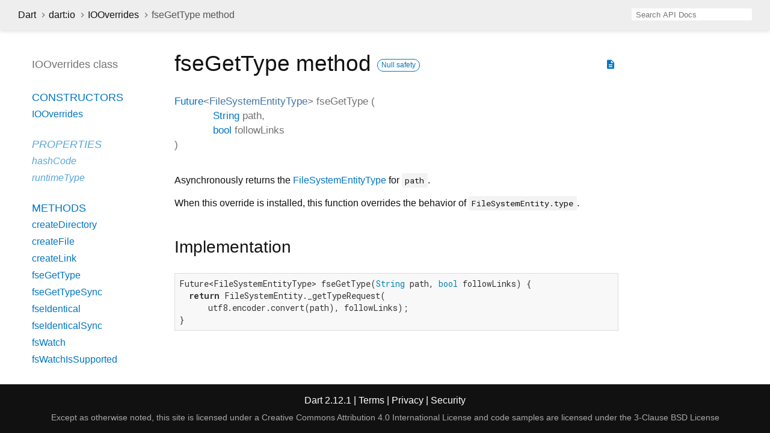

--- FILE ---
content_type: text/html
request_url: https://api.dart.dev/stable/2.12.1/dart-io/IOOverrides/fseGetType.html
body_size: 2274
content:
<!DOCTYPE html>
<html lang="en">
<head>
  <meta charset="utf-8">
  <meta http-equiv="X-UA-Compatible" content="IE=edge">
  <meta name="viewport" content="width=device-width, height=device-height, initial-scale=1, user-scalable=no">
  <meta name="description" content="API docs for the fseGetType method from the IOOverrides class, for the Dart programming language.">
  <title>fseGetType method - IOOverrides class - dart:io library - Dart API</title>
  <link rel="canonical" href="https://api.dart.dev/">

  
  <link rel="preconnect" href="https://fonts.gstatic.com">
  <link href="https://fonts.googleapis.com/css2?family=Roboto+Mono:ital,wght@0,300;0,400;0,500;0,700;1,400&amp;display=swap" rel="stylesheet">
  <link href="https://fonts.googleapis.com/icon?family=Material+Icons" rel="stylesheet">
  <link rel="stylesheet" href="../../static-assets/github.css">
  <link rel="stylesheet" href="../../static-assets/styles.css">
  <link rel="icon" href="../../static-assets/favicon.png">

<!-- Google tag (gtag.js) -->
<script async src="https://www.googletagmanager.com/gtag/js?id=G-VVQ8908SJ5"></script>
<script>
window.dataLayer = window.dataLayer || [];
function gtag(){dataLayer.push(arguments);}
gtag('js', new Date());

gtag('config', 'G-VVQ8908SJ5');
</script>
<link rel="preconnect" href="https://fonts.googleapis.com">
<link rel="preconnect" href="https://fonts.gstatic.com" crossorigin>
<link rel="preload" href="https://fonts.googleapis.com/css2?family=Google+Sans+Text:wght@400&family=Google+Sans:wght@500&display=swap" as="style">
<link rel="stylesheet" href="https://fonts.googleapis.com/css2?family=Google+Sans+Text:wght@400&family=Google+Sans:wght@500&display=swap">
<link rel="stylesheet" href="https://www.gstatic.com/glue/cookienotificationbar/cookienotificationbar.min.css">
</head>

<body data-base-href="../../" data-using-base-href="false">

<div id="overlay-under-drawer"></div>

<header id="title">
  <button id="sidenav-left-toggle" type="button">&nbsp;</button>
  <ol class="breadcrumbs gt-separated dark hidden-xs">
    <li><a href="../../index.html">Dart</a></li>
    <li><a href="../../dart-io/dart-io-library.html">dart:io</a></li>
    <li><a href="../../dart-io/IOOverrides-class.html">IOOverrides</a></li>
    <li class="self-crumb">fseGetType method</li>
  </ol>
  <div class="self-name">fseGetType</div>
  <form class="search navbar-right" role="search">
    <input type="text" id="search-box" autocomplete="off" disabled class="form-control typeahead" placeholder="Loading search...">
  </form>
</header>

<main>

  <div id="dartdoc-sidebar-left" class="sidebar sidebar-offcanvas-left">
    <header id="header-search-sidebar" class="hidden-l">
      <form class="search-sidebar" role="search">
        <input type="text" id="search-sidebar" autocomplete="off" disabled class="form-control typeahead" placeholder="Loading search...">
      </form>
    </header>
    
    <ol class="breadcrumbs gt-separated dark hidden-l" id="sidebar-nav">
      <li><a href="../../index.html">Dart</a></li>
      <li><a href="../../dart-io/dart-io-library.html">dart:io</a></li>
      <li><a href="../../dart-io/IOOverrides-class.html">IOOverrides</a></li>
      <li class="self-crumb">fseGetType method</li>
    </ol>
    
    <h5>IOOverrides class</h5>
    <ol>

    <li class="section-title"><a href="../../dart-io/IOOverrides-class.html#constructors">Constructors</a></li>
    <li><a href="../../dart-io/IOOverrides/IOOverrides.html">IOOverrides</a></li>


    <li class="section-title inherited">
      <a href="../../dart-io/IOOverrides-class.html#instance-properties">Properties</a>
    </li>
    <li class="inherited"><a href="../../dart-core/Object/hashCode.html">hashCode</a></li>
    <li class="inherited"><a href="../../dart-core/Object/runtimeType.html">runtimeType</a></li>

    <li class="section-title"><a href="../../dart-io/IOOverrides-class.html#instance-methods">Methods</a></li>
    <li><a href="../../dart-io/IOOverrides/createDirectory.html">createDirectory</a></li>
    <li><a href="../../dart-io/IOOverrides/createFile.html">createFile</a></li>
    <li><a href="../../dart-io/IOOverrides/createLink.html">createLink</a></li>
    <li><a href="../../dart-io/IOOverrides/fseGetType.html">fseGetType</a></li>
    <li><a href="../../dart-io/IOOverrides/fseGetTypeSync.html">fseGetTypeSync</a></li>
    <li><a href="../../dart-io/IOOverrides/fseIdentical.html">fseIdentical</a></li>
    <li><a href="../../dart-io/IOOverrides/fseIdenticalSync.html">fseIdenticalSync</a></li>
    <li><a href="../../dart-io/IOOverrides/fsWatch.html">fsWatch</a></li>
    <li><a href="../../dart-io/IOOverrides/fsWatchIsSupported.html">fsWatchIsSupported</a></li>
    <li><a href="../../dart-io/IOOverrides/getCurrentDirectory.html">getCurrentDirectory</a></li>
    <li><a href="../../dart-io/IOOverrides/getSystemTempDirectory.html">getSystemTempDirectory</a></li>
    <li class="inherited"><a href="../../dart-core/Object/noSuchMethod.html">noSuchMethod</a></li>
    <li><a href="../../dart-io/IOOverrides/serverSocketBind.html">serverSocketBind</a></li>
    <li><a href="../../dart-io/IOOverrides/setCurrentDirectory.html">setCurrentDirectory</a></li>
    <li><a href="../../dart-io/IOOverrides/socketConnect.html">socketConnect</a></li>
    <li><a href="../../dart-io/IOOverrides/socketStartConnect.html">socketStartConnect</a></li>
    <li><a href="../../dart-io/IOOverrides/stat.html">stat</a></li>
    <li><a href="../../dart-io/IOOverrides/statSync.html">statSync</a></li>
    <li class="inherited"><a href="../../dart-core/Object/toString.html">toString</a></li>

    <li class="section-title inherited"><a href="../../dart-io/IOOverrides-class.html#operators">Operators</a></li>
    <li class="inherited"><a href="../../dart-core/Object/operator_equals.html">operator ==</a></li>


    <li class="section-title"><a href="../../dart-io/IOOverrides-class.html#static-properties">Static properties</a></li>
    <li><a href="../../dart-io/IOOverrides/current.html">current</a></li>
    <li><a href="../../dart-io/IOOverrides/global.html">global</a></li>

    <li class="section-title"><a href="../../dart-io/IOOverrides-class.html#static-methods">Static methods</a></li>
    <li><a href="../../dart-io/IOOverrides/runWithIOOverrides.html">runWithIOOverrides</a></li>
    <li><a href="../../dart-io/IOOverrides/runZoned.html">runZoned</a></li>

</ol>

  </div><!--/.sidebar-offcanvas-->

  <div id="dartdoc-main-content" class="main-content">
      <div>  <div id="external-links" class="btn-group"><a title="View source code" class="source-link" href="https://github.com/dart-lang/sdk/blob/d6e7aacfe6d19c8d478dcf3e315b76720813a417/sdk/lib/io/overrides.dart#L217"><i class="material-icons">description</i></a></div>
<h1><span class="kind-method">fseGetType</span> method     <a href="https://dart.dev/null-safety" class="feature feature-null-safety" title="Supports the null safety language feature.">Null safety</a>
</h1></div>

    <section class="multi-line-signature">
      <span class="returntype"><a href="../../dart-async/Future-class.html">Future</a><span class="signature">&lt;<wbr><span class="type-parameter"><a href="../../dart-io/FileSystemEntityType-class.html">FileSystemEntityType</a></span>&gt;</span></span>
            <span class="name ">fseGetType</span>
(<wbr><ol class="parameter-list"><li><span class="parameter" id="fseGetType-param-path"><span class="type-annotation"><a href="../../dart-core/String-class.html">String</a></span> <span class="parameter-name">path</span>, </span></li>
<li><span class="parameter" id="fseGetType-param-followLinks"><span class="type-annotation"><a href="../../dart-core/bool-class.html">bool</a></span> <span class="parameter-name">followLinks</span></span></li>
</ol>)
      
    </section>
    <section class="desc markdown">
      <p>Asynchronously returns the <a href="../../dart-io/FileSystemEntityType-class.html">FileSystemEntityType</a> for <code>path</code>.</p>
<p>When this override is installed, this function overrides the behavior of
<code>FileSystemEntity.type</code>.</p>
    </section>
    
    <section class="summary source-code" id="source">
      <h2><span>Implementation</span></h2>
      <pre class="language-dart"><code class="language-dart">Future&lt;FileSystemEntityType&gt; fseGetType(String path, bool followLinks) {
  return FileSystemEntity._getTypeRequest(
      utf8.encoder.convert(path), followLinks);
}</code></pre>
    </section>

  </div> <!-- /.main-content -->

  <div id="dartdoc-sidebar-right" class="sidebar sidebar-offcanvas-right">
  </div><!--/.sidebar-offcanvas-->

</main>

<footer>
  <span class="no-break">
    Dart
      2.12.1
  </span>
  <span class="glue-footer">
    <span class="no-break">
      | <a href="https://dart.dev/terms" title="Terms of use">Terms</a>
    </span>
    <span class="no-break">
      | <a href="https://policies.google.com/privacy" target="_blank" rel="noopener" title="Privacy policy" class="no-automatic-external">Privacy</a>
    </span>
    <span class="no-break">
      | <a href="https://dart.dev/security" title="Security philosophy and practices">Security</a>
    </span>

    <div class="copyright" style="font-size: 0.9em; color: darkgrey; margin-top: 0.5em;">
      Except as otherwise noted, this site is licensed under a
      <a style="color: darkgrey;" href="https://creativecommons.org/licenses/by/4.0/">
        Creative Commons Attribution 4.0 International License</a>
      and code samples are licensed under the
      <a style="color: darkgrey;" href="https://opensource.org/licenses/BSD-3-Clause" class="no-automatic-external">
        3-Clause BSD License</a>
    </div>
  </span>
</footer>

<script src="https://ajax.googleapis.com/ajax/libs/jquery/3.2.1/jquery.min.js"></script>
<script src="../../static-assets/typeahead.bundle.min.js"></script>
<script src="../../static-assets/highlight.pack.js"></script>
<script src="../../static-assets/script.js"></script>









<button aria-hidden="true" class="glue-footer__link glue-cookie-notification-bar-control">
  Cookies management controls
</button>
<script src="https://www.gstatic.com/glue/cookienotificationbar/cookienotificationbar.min.js" data-glue-cookie-notification-bar-category="2B">
</script>
    </body></html>